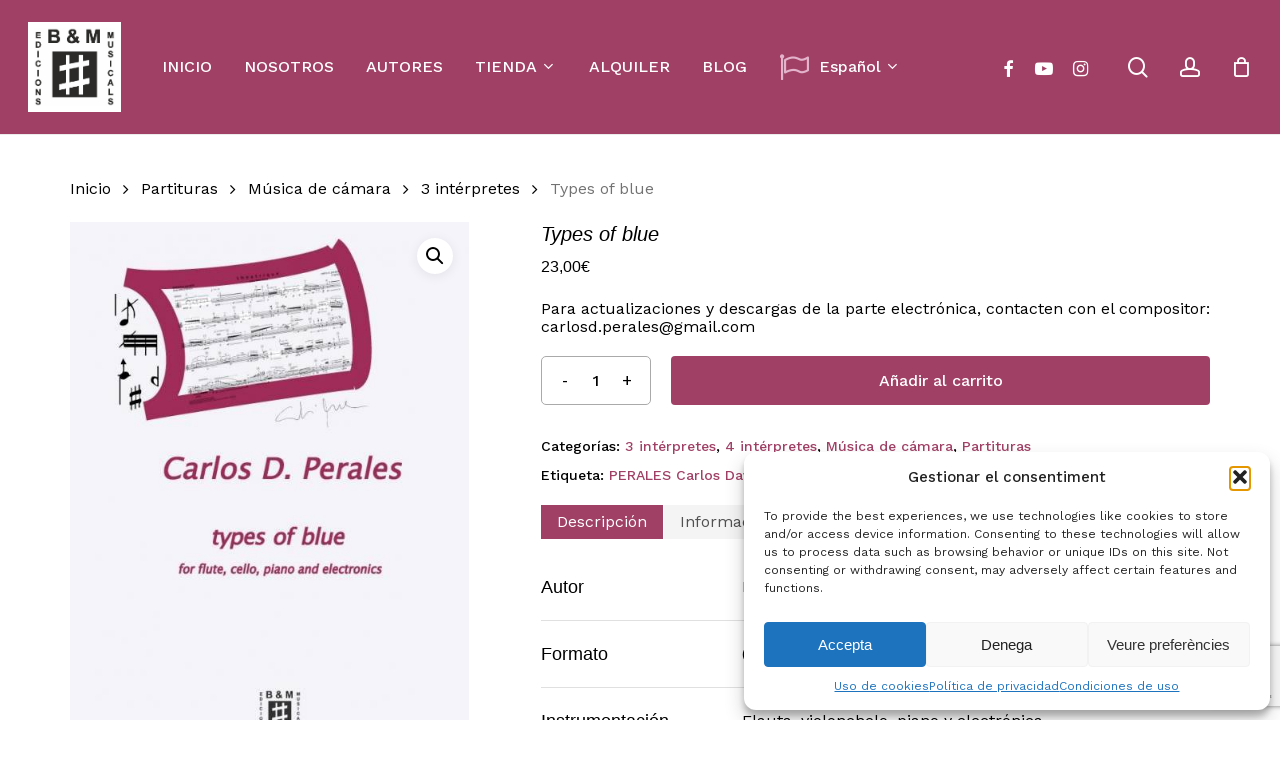

--- FILE ---
content_type: text/html; charset=utf-8
request_url: https://www.google.com/recaptcha/api2/anchor?ar=1&k=6LehlgQgAAAAACR7BGWMNcJt62tw1xt4NSY9M62z&co=aHR0cHM6Ly9icm90b25zbWVyY2FkYWwuY29tOjQ0Mw..&hl=es&v=PoyoqOPhxBO7pBk68S4YbpHZ&size=invisible&anchor-ms=20000&execute-ms=30000&cb=domf4x6vlp07
body_size: 48901
content:
<!DOCTYPE HTML><html dir="ltr" lang="es"><head><meta http-equiv="Content-Type" content="text/html; charset=UTF-8">
<meta http-equiv="X-UA-Compatible" content="IE=edge">
<title>reCAPTCHA</title>
<style type="text/css">
/* cyrillic-ext */
@font-face {
  font-family: 'Roboto';
  font-style: normal;
  font-weight: 400;
  font-stretch: 100%;
  src: url(//fonts.gstatic.com/s/roboto/v48/KFO7CnqEu92Fr1ME7kSn66aGLdTylUAMa3GUBHMdazTgWw.woff2) format('woff2');
  unicode-range: U+0460-052F, U+1C80-1C8A, U+20B4, U+2DE0-2DFF, U+A640-A69F, U+FE2E-FE2F;
}
/* cyrillic */
@font-face {
  font-family: 'Roboto';
  font-style: normal;
  font-weight: 400;
  font-stretch: 100%;
  src: url(//fonts.gstatic.com/s/roboto/v48/KFO7CnqEu92Fr1ME7kSn66aGLdTylUAMa3iUBHMdazTgWw.woff2) format('woff2');
  unicode-range: U+0301, U+0400-045F, U+0490-0491, U+04B0-04B1, U+2116;
}
/* greek-ext */
@font-face {
  font-family: 'Roboto';
  font-style: normal;
  font-weight: 400;
  font-stretch: 100%;
  src: url(//fonts.gstatic.com/s/roboto/v48/KFO7CnqEu92Fr1ME7kSn66aGLdTylUAMa3CUBHMdazTgWw.woff2) format('woff2');
  unicode-range: U+1F00-1FFF;
}
/* greek */
@font-face {
  font-family: 'Roboto';
  font-style: normal;
  font-weight: 400;
  font-stretch: 100%;
  src: url(//fonts.gstatic.com/s/roboto/v48/KFO7CnqEu92Fr1ME7kSn66aGLdTylUAMa3-UBHMdazTgWw.woff2) format('woff2');
  unicode-range: U+0370-0377, U+037A-037F, U+0384-038A, U+038C, U+038E-03A1, U+03A3-03FF;
}
/* math */
@font-face {
  font-family: 'Roboto';
  font-style: normal;
  font-weight: 400;
  font-stretch: 100%;
  src: url(//fonts.gstatic.com/s/roboto/v48/KFO7CnqEu92Fr1ME7kSn66aGLdTylUAMawCUBHMdazTgWw.woff2) format('woff2');
  unicode-range: U+0302-0303, U+0305, U+0307-0308, U+0310, U+0312, U+0315, U+031A, U+0326-0327, U+032C, U+032F-0330, U+0332-0333, U+0338, U+033A, U+0346, U+034D, U+0391-03A1, U+03A3-03A9, U+03B1-03C9, U+03D1, U+03D5-03D6, U+03F0-03F1, U+03F4-03F5, U+2016-2017, U+2034-2038, U+203C, U+2040, U+2043, U+2047, U+2050, U+2057, U+205F, U+2070-2071, U+2074-208E, U+2090-209C, U+20D0-20DC, U+20E1, U+20E5-20EF, U+2100-2112, U+2114-2115, U+2117-2121, U+2123-214F, U+2190, U+2192, U+2194-21AE, U+21B0-21E5, U+21F1-21F2, U+21F4-2211, U+2213-2214, U+2216-22FF, U+2308-230B, U+2310, U+2319, U+231C-2321, U+2336-237A, U+237C, U+2395, U+239B-23B7, U+23D0, U+23DC-23E1, U+2474-2475, U+25AF, U+25B3, U+25B7, U+25BD, U+25C1, U+25CA, U+25CC, U+25FB, U+266D-266F, U+27C0-27FF, U+2900-2AFF, U+2B0E-2B11, U+2B30-2B4C, U+2BFE, U+3030, U+FF5B, U+FF5D, U+1D400-1D7FF, U+1EE00-1EEFF;
}
/* symbols */
@font-face {
  font-family: 'Roboto';
  font-style: normal;
  font-weight: 400;
  font-stretch: 100%;
  src: url(//fonts.gstatic.com/s/roboto/v48/KFO7CnqEu92Fr1ME7kSn66aGLdTylUAMaxKUBHMdazTgWw.woff2) format('woff2');
  unicode-range: U+0001-000C, U+000E-001F, U+007F-009F, U+20DD-20E0, U+20E2-20E4, U+2150-218F, U+2190, U+2192, U+2194-2199, U+21AF, U+21E6-21F0, U+21F3, U+2218-2219, U+2299, U+22C4-22C6, U+2300-243F, U+2440-244A, U+2460-24FF, U+25A0-27BF, U+2800-28FF, U+2921-2922, U+2981, U+29BF, U+29EB, U+2B00-2BFF, U+4DC0-4DFF, U+FFF9-FFFB, U+10140-1018E, U+10190-1019C, U+101A0, U+101D0-101FD, U+102E0-102FB, U+10E60-10E7E, U+1D2C0-1D2D3, U+1D2E0-1D37F, U+1F000-1F0FF, U+1F100-1F1AD, U+1F1E6-1F1FF, U+1F30D-1F30F, U+1F315, U+1F31C, U+1F31E, U+1F320-1F32C, U+1F336, U+1F378, U+1F37D, U+1F382, U+1F393-1F39F, U+1F3A7-1F3A8, U+1F3AC-1F3AF, U+1F3C2, U+1F3C4-1F3C6, U+1F3CA-1F3CE, U+1F3D4-1F3E0, U+1F3ED, U+1F3F1-1F3F3, U+1F3F5-1F3F7, U+1F408, U+1F415, U+1F41F, U+1F426, U+1F43F, U+1F441-1F442, U+1F444, U+1F446-1F449, U+1F44C-1F44E, U+1F453, U+1F46A, U+1F47D, U+1F4A3, U+1F4B0, U+1F4B3, U+1F4B9, U+1F4BB, U+1F4BF, U+1F4C8-1F4CB, U+1F4D6, U+1F4DA, U+1F4DF, U+1F4E3-1F4E6, U+1F4EA-1F4ED, U+1F4F7, U+1F4F9-1F4FB, U+1F4FD-1F4FE, U+1F503, U+1F507-1F50B, U+1F50D, U+1F512-1F513, U+1F53E-1F54A, U+1F54F-1F5FA, U+1F610, U+1F650-1F67F, U+1F687, U+1F68D, U+1F691, U+1F694, U+1F698, U+1F6AD, U+1F6B2, U+1F6B9-1F6BA, U+1F6BC, U+1F6C6-1F6CF, U+1F6D3-1F6D7, U+1F6E0-1F6EA, U+1F6F0-1F6F3, U+1F6F7-1F6FC, U+1F700-1F7FF, U+1F800-1F80B, U+1F810-1F847, U+1F850-1F859, U+1F860-1F887, U+1F890-1F8AD, U+1F8B0-1F8BB, U+1F8C0-1F8C1, U+1F900-1F90B, U+1F93B, U+1F946, U+1F984, U+1F996, U+1F9E9, U+1FA00-1FA6F, U+1FA70-1FA7C, U+1FA80-1FA89, U+1FA8F-1FAC6, U+1FACE-1FADC, U+1FADF-1FAE9, U+1FAF0-1FAF8, U+1FB00-1FBFF;
}
/* vietnamese */
@font-face {
  font-family: 'Roboto';
  font-style: normal;
  font-weight: 400;
  font-stretch: 100%;
  src: url(//fonts.gstatic.com/s/roboto/v48/KFO7CnqEu92Fr1ME7kSn66aGLdTylUAMa3OUBHMdazTgWw.woff2) format('woff2');
  unicode-range: U+0102-0103, U+0110-0111, U+0128-0129, U+0168-0169, U+01A0-01A1, U+01AF-01B0, U+0300-0301, U+0303-0304, U+0308-0309, U+0323, U+0329, U+1EA0-1EF9, U+20AB;
}
/* latin-ext */
@font-face {
  font-family: 'Roboto';
  font-style: normal;
  font-weight: 400;
  font-stretch: 100%;
  src: url(//fonts.gstatic.com/s/roboto/v48/KFO7CnqEu92Fr1ME7kSn66aGLdTylUAMa3KUBHMdazTgWw.woff2) format('woff2');
  unicode-range: U+0100-02BA, U+02BD-02C5, U+02C7-02CC, U+02CE-02D7, U+02DD-02FF, U+0304, U+0308, U+0329, U+1D00-1DBF, U+1E00-1E9F, U+1EF2-1EFF, U+2020, U+20A0-20AB, U+20AD-20C0, U+2113, U+2C60-2C7F, U+A720-A7FF;
}
/* latin */
@font-face {
  font-family: 'Roboto';
  font-style: normal;
  font-weight: 400;
  font-stretch: 100%;
  src: url(//fonts.gstatic.com/s/roboto/v48/KFO7CnqEu92Fr1ME7kSn66aGLdTylUAMa3yUBHMdazQ.woff2) format('woff2');
  unicode-range: U+0000-00FF, U+0131, U+0152-0153, U+02BB-02BC, U+02C6, U+02DA, U+02DC, U+0304, U+0308, U+0329, U+2000-206F, U+20AC, U+2122, U+2191, U+2193, U+2212, U+2215, U+FEFF, U+FFFD;
}
/* cyrillic-ext */
@font-face {
  font-family: 'Roboto';
  font-style: normal;
  font-weight: 500;
  font-stretch: 100%;
  src: url(//fonts.gstatic.com/s/roboto/v48/KFO7CnqEu92Fr1ME7kSn66aGLdTylUAMa3GUBHMdazTgWw.woff2) format('woff2');
  unicode-range: U+0460-052F, U+1C80-1C8A, U+20B4, U+2DE0-2DFF, U+A640-A69F, U+FE2E-FE2F;
}
/* cyrillic */
@font-face {
  font-family: 'Roboto';
  font-style: normal;
  font-weight: 500;
  font-stretch: 100%;
  src: url(//fonts.gstatic.com/s/roboto/v48/KFO7CnqEu92Fr1ME7kSn66aGLdTylUAMa3iUBHMdazTgWw.woff2) format('woff2');
  unicode-range: U+0301, U+0400-045F, U+0490-0491, U+04B0-04B1, U+2116;
}
/* greek-ext */
@font-face {
  font-family: 'Roboto';
  font-style: normal;
  font-weight: 500;
  font-stretch: 100%;
  src: url(//fonts.gstatic.com/s/roboto/v48/KFO7CnqEu92Fr1ME7kSn66aGLdTylUAMa3CUBHMdazTgWw.woff2) format('woff2');
  unicode-range: U+1F00-1FFF;
}
/* greek */
@font-face {
  font-family: 'Roboto';
  font-style: normal;
  font-weight: 500;
  font-stretch: 100%;
  src: url(//fonts.gstatic.com/s/roboto/v48/KFO7CnqEu92Fr1ME7kSn66aGLdTylUAMa3-UBHMdazTgWw.woff2) format('woff2');
  unicode-range: U+0370-0377, U+037A-037F, U+0384-038A, U+038C, U+038E-03A1, U+03A3-03FF;
}
/* math */
@font-face {
  font-family: 'Roboto';
  font-style: normal;
  font-weight: 500;
  font-stretch: 100%;
  src: url(//fonts.gstatic.com/s/roboto/v48/KFO7CnqEu92Fr1ME7kSn66aGLdTylUAMawCUBHMdazTgWw.woff2) format('woff2');
  unicode-range: U+0302-0303, U+0305, U+0307-0308, U+0310, U+0312, U+0315, U+031A, U+0326-0327, U+032C, U+032F-0330, U+0332-0333, U+0338, U+033A, U+0346, U+034D, U+0391-03A1, U+03A3-03A9, U+03B1-03C9, U+03D1, U+03D5-03D6, U+03F0-03F1, U+03F4-03F5, U+2016-2017, U+2034-2038, U+203C, U+2040, U+2043, U+2047, U+2050, U+2057, U+205F, U+2070-2071, U+2074-208E, U+2090-209C, U+20D0-20DC, U+20E1, U+20E5-20EF, U+2100-2112, U+2114-2115, U+2117-2121, U+2123-214F, U+2190, U+2192, U+2194-21AE, U+21B0-21E5, U+21F1-21F2, U+21F4-2211, U+2213-2214, U+2216-22FF, U+2308-230B, U+2310, U+2319, U+231C-2321, U+2336-237A, U+237C, U+2395, U+239B-23B7, U+23D0, U+23DC-23E1, U+2474-2475, U+25AF, U+25B3, U+25B7, U+25BD, U+25C1, U+25CA, U+25CC, U+25FB, U+266D-266F, U+27C0-27FF, U+2900-2AFF, U+2B0E-2B11, U+2B30-2B4C, U+2BFE, U+3030, U+FF5B, U+FF5D, U+1D400-1D7FF, U+1EE00-1EEFF;
}
/* symbols */
@font-face {
  font-family: 'Roboto';
  font-style: normal;
  font-weight: 500;
  font-stretch: 100%;
  src: url(//fonts.gstatic.com/s/roboto/v48/KFO7CnqEu92Fr1ME7kSn66aGLdTylUAMaxKUBHMdazTgWw.woff2) format('woff2');
  unicode-range: U+0001-000C, U+000E-001F, U+007F-009F, U+20DD-20E0, U+20E2-20E4, U+2150-218F, U+2190, U+2192, U+2194-2199, U+21AF, U+21E6-21F0, U+21F3, U+2218-2219, U+2299, U+22C4-22C6, U+2300-243F, U+2440-244A, U+2460-24FF, U+25A0-27BF, U+2800-28FF, U+2921-2922, U+2981, U+29BF, U+29EB, U+2B00-2BFF, U+4DC0-4DFF, U+FFF9-FFFB, U+10140-1018E, U+10190-1019C, U+101A0, U+101D0-101FD, U+102E0-102FB, U+10E60-10E7E, U+1D2C0-1D2D3, U+1D2E0-1D37F, U+1F000-1F0FF, U+1F100-1F1AD, U+1F1E6-1F1FF, U+1F30D-1F30F, U+1F315, U+1F31C, U+1F31E, U+1F320-1F32C, U+1F336, U+1F378, U+1F37D, U+1F382, U+1F393-1F39F, U+1F3A7-1F3A8, U+1F3AC-1F3AF, U+1F3C2, U+1F3C4-1F3C6, U+1F3CA-1F3CE, U+1F3D4-1F3E0, U+1F3ED, U+1F3F1-1F3F3, U+1F3F5-1F3F7, U+1F408, U+1F415, U+1F41F, U+1F426, U+1F43F, U+1F441-1F442, U+1F444, U+1F446-1F449, U+1F44C-1F44E, U+1F453, U+1F46A, U+1F47D, U+1F4A3, U+1F4B0, U+1F4B3, U+1F4B9, U+1F4BB, U+1F4BF, U+1F4C8-1F4CB, U+1F4D6, U+1F4DA, U+1F4DF, U+1F4E3-1F4E6, U+1F4EA-1F4ED, U+1F4F7, U+1F4F9-1F4FB, U+1F4FD-1F4FE, U+1F503, U+1F507-1F50B, U+1F50D, U+1F512-1F513, U+1F53E-1F54A, U+1F54F-1F5FA, U+1F610, U+1F650-1F67F, U+1F687, U+1F68D, U+1F691, U+1F694, U+1F698, U+1F6AD, U+1F6B2, U+1F6B9-1F6BA, U+1F6BC, U+1F6C6-1F6CF, U+1F6D3-1F6D7, U+1F6E0-1F6EA, U+1F6F0-1F6F3, U+1F6F7-1F6FC, U+1F700-1F7FF, U+1F800-1F80B, U+1F810-1F847, U+1F850-1F859, U+1F860-1F887, U+1F890-1F8AD, U+1F8B0-1F8BB, U+1F8C0-1F8C1, U+1F900-1F90B, U+1F93B, U+1F946, U+1F984, U+1F996, U+1F9E9, U+1FA00-1FA6F, U+1FA70-1FA7C, U+1FA80-1FA89, U+1FA8F-1FAC6, U+1FACE-1FADC, U+1FADF-1FAE9, U+1FAF0-1FAF8, U+1FB00-1FBFF;
}
/* vietnamese */
@font-face {
  font-family: 'Roboto';
  font-style: normal;
  font-weight: 500;
  font-stretch: 100%;
  src: url(//fonts.gstatic.com/s/roboto/v48/KFO7CnqEu92Fr1ME7kSn66aGLdTylUAMa3OUBHMdazTgWw.woff2) format('woff2');
  unicode-range: U+0102-0103, U+0110-0111, U+0128-0129, U+0168-0169, U+01A0-01A1, U+01AF-01B0, U+0300-0301, U+0303-0304, U+0308-0309, U+0323, U+0329, U+1EA0-1EF9, U+20AB;
}
/* latin-ext */
@font-face {
  font-family: 'Roboto';
  font-style: normal;
  font-weight: 500;
  font-stretch: 100%;
  src: url(//fonts.gstatic.com/s/roboto/v48/KFO7CnqEu92Fr1ME7kSn66aGLdTylUAMa3KUBHMdazTgWw.woff2) format('woff2');
  unicode-range: U+0100-02BA, U+02BD-02C5, U+02C7-02CC, U+02CE-02D7, U+02DD-02FF, U+0304, U+0308, U+0329, U+1D00-1DBF, U+1E00-1E9F, U+1EF2-1EFF, U+2020, U+20A0-20AB, U+20AD-20C0, U+2113, U+2C60-2C7F, U+A720-A7FF;
}
/* latin */
@font-face {
  font-family: 'Roboto';
  font-style: normal;
  font-weight: 500;
  font-stretch: 100%;
  src: url(//fonts.gstatic.com/s/roboto/v48/KFO7CnqEu92Fr1ME7kSn66aGLdTylUAMa3yUBHMdazQ.woff2) format('woff2');
  unicode-range: U+0000-00FF, U+0131, U+0152-0153, U+02BB-02BC, U+02C6, U+02DA, U+02DC, U+0304, U+0308, U+0329, U+2000-206F, U+20AC, U+2122, U+2191, U+2193, U+2212, U+2215, U+FEFF, U+FFFD;
}
/* cyrillic-ext */
@font-face {
  font-family: 'Roboto';
  font-style: normal;
  font-weight: 900;
  font-stretch: 100%;
  src: url(//fonts.gstatic.com/s/roboto/v48/KFO7CnqEu92Fr1ME7kSn66aGLdTylUAMa3GUBHMdazTgWw.woff2) format('woff2');
  unicode-range: U+0460-052F, U+1C80-1C8A, U+20B4, U+2DE0-2DFF, U+A640-A69F, U+FE2E-FE2F;
}
/* cyrillic */
@font-face {
  font-family: 'Roboto';
  font-style: normal;
  font-weight: 900;
  font-stretch: 100%;
  src: url(//fonts.gstatic.com/s/roboto/v48/KFO7CnqEu92Fr1ME7kSn66aGLdTylUAMa3iUBHMdazTgWw.woff2) format('woff2');
  unicode-range: U+0301, U+0400-045F, U+0490-0491, U+04B0-04B1, U+2116;
}
/* greek-ext */
@font-face {
  font-family: 'Roboto';
  font-style: normal;
  font-weight: 900;
  font-stretch: 100%;
  src: url(//fonts.gstatic.com/s/roboto/v48/KFO7CnqEu92Fr1ME7kSn66aGLdTylUAMa3CUBHMdazTgWw.woff2) format('woff2');
  unicode-range: U+1F00-1FFF;
}
/* greek */
@font-face {
  font-family: 'Roboto';
  font-style: normal;
  font-weight: 900;
  font-stretch: 100%;
  src: url(//fonts.gstatic.com/s/roboto/v48/KFO7CnqEu92Fr1ME7kSn66aGLdTylUAMa3-UBHMdazTgWw.woff2) format('woff2');
  unicode-range: U+0370-0377, U+037A-037F, U+0384-038A, U+038C, U+038E-03A1, U+03A3-03FF;
}
/* math */
@font-face {
  font-family: 'Roboto';
  font-style: normal;
  font-weight: 900;
  font-stretch: 100%;
  src: url(//fonts.gstatic.com/s/roboto/v48/KFO7CnqEu92Fr1ME7kSn66aGLdTylUAMawCUBHMdazTgWw.woff2) format('woff2');
  unicode-range: U+0302-0303, U+0305, U+0307-0308, U+0310, U+0312, U+0315, U+031A, U+0326-0327, U+032C, U+032F-0330, U+0332-0333, U+0338, U+033A, U+0346, U+034D, U+0391-03A1, U+03A3-03A9, U+03B1-03C9, U+03D1, U+03D5-03D6, U+03F0-03F1, U+03F4-03F5, U+2016-2017, U+2034-2038, U+203C, U+2040, U+2043, U+2047, U+2050, U+2057, U+205F, U+2070-2071, U+2074-208E, U+2090-209C, U+20D0-20DC, U+20E1, U+20E5-20EF, U+2100-2112, U+2114-2115, U+2117-2121, U+2123-214F, U+2190, U+2192, U+2194-21AE, U+21B0-21E5, U+21F1-21F2, U+21F4-2211, U+2213-2214, U+2216-22FF, U+2308-230B, U+2310, U+2319, U+231C-2321, U+2336-237A, U+237C, U+2395, U+239B-23B7, U+23D0, U+23DC-23E1, U+2474-2475, U+25AF, U+25B3, U+25B7, U+25BD, U+25C1, U+25CA, U+25CC, U+25FB, U+266D-266F, U+27C0-27FF, U+2900-2AFF, U+2B0E-2B11, U+2B30-2B4C, U+2BFE, U+3030, U+FF5B, U+FF5D, U+1D400-1D7FF, U+1EE00-1EEFF;
}
/* symbols */
@font-face {
  font-family: 'Roboto';
  font-style: normal;
  font-weight: 900;
  font-stretch: 100%;
  src: url(//fonts.gstatic.com/s/roboto/v48/KFO7CnqEu92Fr1ME7kSn66aGLdTylUAMaxKUBHMdazTgWw.woff2) format('woff2');
  unicode-range: U+0001-000C, U+000E-001F, U+007F-009F, U+20DD-20E0, U+20E2-20E4, U+2150-218F, U+2190, U+2192, U+2194-2199, U+21AF, U+21E6-21F0, U+21F3, U+2218-2219, U+2299, U+22C4-22C6, U+2300-243F, U+2440-244A, U+2460-24FF, U+25A0-27BF, U+2800-28FF, U+2921-2922, U+2981, U+29BF, U+29EB, U+2B00-2BFF, U+4DC0-4DFF, U+FFF9-FFFB, U+10140-1018E, U+10190-1019C, U+101A0, U+101D0-101FD, U+102E0-102FB, U+10E60-10E7E, U+1D2C0-1D2D3, U+1D2E0-1D37F, U+1F000-1F0FF, U+1F100-1F1AD, U+1F1E6-1F1FF, U+1F30D-1F30F, U+1F315, U+1F31C, U+1F31E, U+1F320-1F32C, U+1F336, U+1F378, U+1F37D, U+1F382, U+1F393-1F39F, U+1F3A7-1F3A8, U+1F3AC-1F3AF, U+1F3C2, U+1F3C4-1F3C6, U+1F3CA-1F3CE, U+1F3D4-1F3E0, U+1F3ED, U+1F3F1-1F3F3, U+1F3F5-1F3F7, U+1F408, U+1F415, U+1F41F, U+1F426, U+1F43F, U+1F441-1F442, U+1F444, U+1F446-1F449, U+1F44C-1F44E, U+1F453, U+1F46A, U+1F47D, U+1F4A3, U+1F4B0, U+1F4B3, U+1F4B9, U+1F4BB, U+1F4BF, U+1F4C8-1F4CB, U+1F4D6, U+1F4DA, U+1F4DF, U+1F4E3-1F4E6, U+1F4EA-1F4ED, U+1F4F7, U+1F4F9-1F4FB, U+1F4FD-1F4FE, U+1F503, U+1F507-1F50B, U+1F50D, U+1F512-1F513, U+1F53E-1F54A, U+1F54F-1F5FA, U+1F610, U+1F650-1F67F, U+1F687, U+1F68D, U+1F691, U+1F694, U+1F698, U+1F6AD, U+1F6B2, U+1F6B9-1F6BA, U+1F6BC, U+1F6C6-1F6CF, U+1F6D3-1F6D7, U+1F6E0-1F6EA, U+1F6F0-1F6F3, U+1F6F7-1F6FC, U+1F700-1F7FF, U+1F800-1F80B, U+1F810-1F847, U+1F850-1F859, U+1F860-1F887, U+1F890-1F8AD, U+1F8B0-1F8BB, U+1F8C0-1F8C1, U+1F900-1F90B, U+1F93B, U+1F946, U+1F984, U+1F996, U+1F9E9, U+1FA00-1FA6F, U+1FA70-1FA7C, U+1FA80-1FA89, U+1FA8F-1FAC6, U+1FACE-1FADC, U+1FADF-1FAE9, U+1FAF0-1FAF8, U+1FB00-1FBFF;
}
/* vietnamese */
@font-face {
  font-family: 'Roboto';
  font-style: normal;
  font-weight: 900;
  font-stretch: 100%;
  src: url(//fonts.gstatic.com/s/roboto/v48/KFO7CnqEu92Fr1ME7kSn66aGLdTylUAMa3OUBHMdazTgWw.woff2) format('woff2');
  unicode-range: U+0102-0103, U+0110-0111, U+0128-0129, U+0168-0169, U+01A0-01A1, U+01AF-01B0, U+0300-0301, U+0303-0304, U+0308-0309, U+0323, U+0329, U+1EA0-1EF9, U+20AB;
}
/* latin-ext */
@font-face {
  font-family: 'Roboto';
  font-style: normal;
  font-weight: 900;
  font-stretch: 100%;
  src: url(//fonts.gstatic.com/s/roboto/v48/KFO7CnqEu92Fr1ME7kSn66aGLdTylUAMa3KUBHMdazTgWw.woff2) format('woff2');
  unicode-range: U+0100-02BA, U+02BD-02C5, U+02C7-02CC, U+02CE-02D7, U+02DD-02FF, U+0304, U+0308, U+0329, U+1D00-1DBF, U+1E00-1E9F, U+1EF2-1EFF, U+2020, U+20A0-20AB, U+20AD-20C0, U+2113, U+2C60-2C7F, U+A720-A7FF;
}
/* latin */
@font-face {
  font-family: 'Roboto';
  font-style: normal;
  font-weight: 900;
  font-stretch: 100%;
  src: url(//fonts.gstatic.com/s/roboto/v48/KFO7CnqEu92Fr1ME7kSn66aGLdTylUAMa3yUBHMdazQ.woff2) format('woff2');
  unicode-range: U+0000-00FF, U+0131, U+0152-0153, U+02BB-02BC, U+02C6, U+02DA, U+02DC, U+0304, U+0308, U+0329, U+2000-206F, U+20AC, U+2122, U+2191, U+2193, U+2212, U+2215, U+FEFF, U+FFFD;
}

</style>
<link rel="stylesheet" type="text/css" href="https://www.gstatic.com/recaptcha/releases/PoyoqOPhxBO7pBk68S4YbpHZ/styles__ltr.css">
<script nonce="M7G01d8oR2h3LYI7enHE1g" type="text/javascript">window['__recaptcha_api'] = 'https://www.google.com/recaptcha/api2/';</script>
<script type="text/javascript" src="https://www.gstatic.com/recaptcha/releases/PoyoqOPhxBO7pBk68S4YbpHZ/recaptcha__es.js" nonce="M7G01d8oR2h3LYI7enHE1g">
      
    </script></head>
<body><div id="rc-anchor-alert" class="rc-anchor-alert"></div>
<input type="hidden" id="recaptcha-token" value="[base64]">
<script type="text/javascript" nonce="M7G01d8oR2h3LYI7enHE1g">
      recaptcha.anchor.Main.init("[\x22ainput\x22,[\x22bgdata\x22,\x22\x22,\[base64]/[base64]/MjU1Ong/[base64]/[base64]/[base64]/[base64]/[base64]/[base64]/[base64]/[base64]/[base64]/[base64]/[base64]/[base64]/[base64]/[base64]/[base64]\\u003d\x22,\[base64]\\u003d\x22,\x22HDPDp8OcBlTDn8KdwpwSDcOFwpNeworCh01UwqzDpHY2AMOgVMO5YsOEY3PCrXHDhyVBwqHDnCvCjlEdC0bDpcKgN8OcVQzDonl0asKdwrN2CS3CmzRww75kw6XCpsOdwrh4ZkjCsBPChgwiw5/DqRkNwqPDoHtBw5XCtm1Mw4jCpw8twqssw7Mvwqcww7lfw78aBcKRwozDhGHCl8KiGMKgSMKmwofCpTx6cgUGdsK4w6DCq8OSJ8KiwpJRwrs1AAlhwq7CtnU7w5PCu15nw5/[base64]/[base64]/LTXDl389PcOCwqDCgGBTblwiwq7Cvz1qw7xkZ3zDmzbCqGYgCcKvwpTDpMKdw48TJ3DDlcOjwqXCuMOKKcO3QMOKbMKaw6fDplvDhxDDh8O8M8KqGVrClANAGMOzwp8VTsObwoEZQcKUw6B4wptyOMObw7LDmsKpf2IIw5DDoMO/JB3DsUDCg8OkJBDDoRhjf1NZw4zCrHjDtBHCrxAnclTDhBrCsW1vTBp8w4/DgMOxR2XDrWhhMzhEbMOHwofDhmhAw7cCwq4Kw7UNwqXCisKjHz3DssK1wr1wwrjDhWYRw5h7MWgrZ2DCkk/ClnEKw4ADcMO7JyECwrjClMO9wqbCugQrL8Oqw5RnZ1UMwozCksOuwozDrsOrw77CrsOVw7TDscK+ekZIwpLCvR0gByHDicOtJcOJw7LDrcOZw49jw5XCh8KYwpXChcK2Kk/Dkwxbw7rCo13ChmjDssOXw5U/VcKqfsK1O3PCsCFOw6rCv8OKw6BYw4/[base64]/[base64]/[base64]/[base64]/[base64]/w5TCu2ENNcOUwrrDgHorw7fCum7Cq8K6LnXDkcOLJ2ZUWWEjKcKjwp3Dk13CicOmw7fDvFfDusOAYQXDoiRJwohKw7ZGwqLCnsK+wpciIsKnf0vCkgnCrD7CiD7DrHkNw63DvMKkEC4Yw4UXQsOYwqoSUcOcaUJ/d8OeI8O/RsOYwqPCrknCgm0aLMOfOhDCicKgwpbDjXpOwoxPKMOaLMOHw5LDoRBew57Dikh0w5bDucKEw7/Dq8OWwqPCo3nDrhB1w7rCvyzCmcKhFkg7w5fDhsKoDFPCn8K8w7YpIn/DplfCnsKxwoDChDkZwoHCjFjCusOlw5giwo45w5rDtCssM8KJw5XCjEQNG8Ola8KHGjzDr8KEcxjCucK2w7wzwqouMzPClcOJwpUNccOXwr4RbcOlW8OOGcOMGwR3w707wrNow7XDiDzDtz/DuMOjw4TCrMKzFsOWw7TCnjHDrcOaG8O7DE4pOyIYNsKxwqfCgw4pw4XChlvCjDPCmEFXwpzDq8KSw4VFHlUfw6LCul/DosKNBWQSw6ZDbcK1w6k0wqBRw5XDlEPDoBVEw5cfwqkXwo/Dr8OUwq3DhcKqw7Ilc8Kmw7/ChyzDqsOES0HCmV3CscO/MRrCksK7QnHCn8O9wr8cJgRBwoPDhmAJU8OFE8O+w53CoDPCu8KTdcOMw4zDuid5KwnCuEHDhMKHwrlQwoDCosO2wqDDlz3DmMKew7jDsw81woHCqgjDq8KjGhEfJRTDiMO0Wn3DrMKrwpcdw5PCjGY2w5ZNw6bCuSfCh8OQw5/CgsOKT8OLJMOhBMOWCMOfw69HTsO7w6LDqDJtVcO8bMKFIsKWasOUGz/DucKjwpEvA0XCixrCiMOUw53CjGQUwqdywq/[base64]/DqMKjwqDCmMKtY8KAw5bCi3JCwrFDwrNKdDPDmV7DhjVaZBUuw5dfNcObC8Kxw5FqFsKMLcO7eAYfw5bClcKLw5XDqGbDvTbDqlgCw6huwpAUwqjCgy8nwq3CojNqHMKcwrxpw4vCisKcw4Q5wosjJcOzemHDrFV/MsKqLBEkwqPDpcOHeMOPdV42w7RESMKKLsOBw5tow7/Dt8ObUjcFw4Q7wqDDvC/CmMO7VsOGFSTDq8OawoVIw605w6/DmDjDuGFcw6MzJArDuiAhPsOEwo3Dsko5w5HCn8OCXGALw7DCr8OQw5vDvcOIdC1Vwo0rwr/CtiAdFg3DgAXDpsKTwqPDrCdXP8KtAcOPworDo3LCr0DCgcKIJVorwrdsGUfDhsONWMONwrXDo0DCmsKaw7YEa0Z7w57CrcOkwrU3wp/[base64]/SS3DmANFwrZQw4DDh8OiccKswqfCqMK9w6LCpXZTwpPCicOyT2vDosKWwoJtdMKwFzQuG8KTXMOvw53DtnI3P8OIc8OFw6/CsTPCu8O6esOjIy/ClcKJZMK1w6kDegQZb8KRG8OZw6PCn8KLwrFtesKFe8Ocw45nw4vDq8K+GGjDoRIUwohCTVArw6XDig7Cn8OJbX5bwpNEOg/[base64]/Cj8Kfw6TDgcOUFMOewpbDi2/CssOvw5HClhbDp0rCocO6F8Kow4c7FjBUwpYwMBoawovClMKSw5jDs8KVwpDDnMKdwoBSZsOcwpvCh8Okwqw9ZgXDo1BqJlwLw4Edw6RLwozDrk/DgUNGTDTDm8KaDE/[base64]/CnsKNHMOyRFPDmkjDhRLCo8K5aig3ZlPCvVrDqMKQwrplfiZww5jDsjoZXUbCrn7Dqx0IVwjCtcKnUcOLbDthwrNGMcKfw5AvSVQKYsOtw7zCqcKxCBVMw4bDucKte3ItWcKhLsOObmHCv2gxwrnDucOZwpQLDwfDicKLDMKAH1zCuz/DmsKpZk89HxzCt8ODwrAqw5lRZMKrV8KNwr/ClMOmPWdNw6A2V8OMOcOqw7XCiDkbbcKNwrIwPwYjV8Opwp/[base64]/Dg8KWw6UDPMOvTsKAwo7DhcKPE8OLTCpuwpc4OMOSfcK0w6TDiAR8w5hbGzpMwpPDjMKGIMOTw4cGw4bDi8OKwoTCowlCNcOqZMOALlvDgnXCt8ODw6TDv8OmwpLDsMOCWy9sw6skQhBzGcO8JRbDhsOiDsKVEcKOw7rCgjHDn0Iaw4Umw6ISw7/Cq3dkTcO1wqLDpwhjwrpXNsKMwprCnMOCw4NRCMKYOgNvwqTDocKKXsK4UsKDOMK0wpomw67DiUghw6FqEjQzw4/Dk8OVwrXCmGR7TMOAw7DDncK9Y8OTO8OjWBwXw5ZQw5XCnsK5wpXClsOYJcKrwoRrwqkmfcOXwqLDk1lPasO0DsOIwrA9LnbDvg7DhXXDtxPDi8KRw45Ww5HDgcOEwqtLHD/CjiTDnycww40laTjDjErClsOjw5dhBkEMw4bCs8K1w6LCl8KBEHkFw4QUwph/KhdtTsKOeAfDn8OAw5HCpcOfwrfClcOAwqvCtDPCjcO8B3HCkxwGM1Vtw7jDlsOAMsKDW8K2BXDCs8KXw7clG8O9f2coXMKYRcOkRgjCun7Di8KZwoXDnMKvVMObwpjDl8K3w7PDl1Qsw78Nw7MDPmguRQVHwojDkH/ChVzCgwzDvm7DsGTDtHfDqMORw58YKEjCkXVGB8O4w4UgwozDsMOvw6I/w6c3ecOCJMOQwotGBcKuwqnCt8Kxw6V+w6Fxw7sew4ZPFsOTwrRKDRvCp1kvw6zDjBnCiMOfwoAyCnnCsT9Mwo8/wrMdEsOBbMKmwoEow51cw5Nbwo5Be2bCtyPChRvCuwUmw4zDssKxUMOYw5TDrsOLwr/DtMOJwoXDqMKvw5zDlMOIDHZLdkgvwrvCkA1jccKAO8K+FcKTwoQiwoPDoz8gwpIPwoNgwo9gflgaw5cXWn0/[base64]/w5MDwoVRaycPX8Kbw7YzX8OOw4bDnMORw58lM2jCm8OXPsKwwofCtEDDijwXwp8iwrJwwp8XEsO3TsKSw7UGQE3CrV3DvG/CkcOgRGRTbzNAw73CsHg5CsOHwq0HwqA7wpXCix7CvMOZBcK/bMKLC8OdwoEjwqELWkYdFGpiwp0Kw5whw799TATDl8OsX8O+w5RAwqnCvMK8w7HCnnJXwr7CocOsIcKMwq3CrMKpB1fCrFzDusKKwonDvsKYQcOFBSrCl8KlwoDDkRLCiMKsbCrCncOIdH0QwrIQw6nDkTPCqjfDrMKaw6wyPwDDml/[base64]/[base64]/[base64]/CkMOnw7rDln/DmMKZwrXDoT3DhcOra8KCOx7Ctx/Co2DCu8OgBF91wpXDiMOZw7NDSj1lwoPDs2DDu8KGeBrCpcOZw6nCo8KnwrXCm8K9wqYVwqXCh3TCmS3CuEHDssK7PinDjcKhJMORTsO/SA1rw5zCsx3DrwsDw6DCicOlwr9VHsO/KSJtE8KBw7YxwqLCuMOQHcKRZgt4wq/CqmTDsUsVMTjDlMOjwrFgw4RhwqLCjGvCl8K9YMOCwoMHNcO+IcKLw73DuUwGFcKAVXjCmlfDrTY8RsOiw4TDmU0MWsK1wo9AdcOcbzDCkMKkP8K1ZMOnFyrCjsOlFcOEMXwRXkbDt8K+AcK4wrhZDWZow6gffsKcw7jDt8OKbsKBwqR/S03CqGbClFBfDsKhK8OPw6nDkz3DpMKgH8OFIFvDpsOfC2UwaBrCunLDicKzw43DsHXChWBKwo8oJDQLNHJQdsK7woPDsjHCphvDuMKFw7Fyw5kswrImXsO4TcOOw708Gy82P0vDgG5GaMO2w5cAwrrCl8O+CcOMwrvCkcKSwqjCmsKxfcKMwrpYesO/wq/CnMOtwobDmMOvw5cCKcKHLcOowpXDqMOMw59FwrHCg8OtVCh/[base64]/Cr8KdBgnCg1nDs8KbNEzCu8K9XgfDucOfPVhVwozDrWLDrsObZ8KxQQ3CkMKJw6PDrMK9wqTDvFY5Xn5QbcO2Dkt9wqh7ccOKwrc8Mm5YwpjCvwMjeg5rw6vCncKuJsOZwrZTw5VrwoJgwrTDgi06Jx8IPT0pXWLCt8OHGCUIHA/[base64]/[base64]/CtsOaOsOdF8OebxLDtsO8wqJfw6YqwpEGSz7CsyzCs3p1P8ObMnjDncOXH8K/RGrCtsO5HcO7dknDvMO+WRnDrw3DksOfCsKuFAvDnMKETm8SVl0jXsOEESMSwrRKB8O6w7sBwo7DgXYTwo3CmsKsw43DqsKDNsKLeDgMNxQyV3/DqMO+Z0JYEcKLLFbCrcKew5rDpHAPw4/CkMOwAg0kwqg5EcK5JsKoUADDhMKBwpoXSRjDn8KRbsK4wpdhw4zDgi3Cq0DDpgtawqJBwqLDhcKvw44IdSrDj8OgwpHCpRkuw4/CuMKhH8ObwoPDvxXDr8O8wpzCi8KewqbDkcO0w6jDi3HDtMOZw71ySABPwrTCl8KTw7TDmyloPBXCh0JaX8KZFcOgw5vDlsKmw7AJw6FdUMOBfSzDiRXDiETDmMK9YcOswqI+EsK3H8OrwoTCu8K5A8OQdcO1w5PCj0xrBsKeMm/DqVzDqCfDuQY0wo4HLQjCosKxwp7DicOuOcKAWMOjVMKDbcKxPFFXw5Qfd3Q4wp/[base64]/DtcKzwrQ3HGjCscOnDMKzQTV3w7Fhw5TCgcK6wrXDscOvw6VZD8O2w7ltKsO/J0c4NVTCqCjCkwDDj8OYwoHCt8KZw5LCgDtZGsOLazHDtMKmwoF/GlLDp1jCoALDsMKWw5XCt8Ozw5s+FkHCsGzClWBAUcO7wrnDtXbCrTnCsj5zAMOdw6weLicKN8KxwpgQw4XCvcOPw5l2wr/[base64]/w6LCk8OpwqEQKXHDl8OMw4XCtsO/WcKUHwfCl11Lwrx3w47CicOMwpzDpcKLc8KCw4xJwqMfwqTCqMOzT2RNG21HwqQpwp0mwqzCpcKbw5TDhwbDmELDhsK7LAvCssKgRMOBe8KxTMKSfD3DscOmwqYnwobCrTNrBQ/Di8KUw7YLXsKBSGHDkwDDpV02wpFkYAVhwpE6TsOmGkfCsC3DncO2w7YuwoAaw5LDuCvCscK/w6Znw6xpw7MRwoVqGT3CtsKMw58gFcKVHMOSwo9FAwVuB0chL8KCwqALw6PCiAkgwqXDrG4hUMKEP8KVTMKJUcKZw4xoSsO6woACw5zDpw5Gw7MTMcK2w5cFHycHw75/PzPDgTNBwrZHB8Osw6vCksOBFUpIwrFQSCbCiivCrMOXwoNWw7sDw7fDuwfCosKVwrnCuMO9bx9cw6/Cml3CrsK1eirDh8O1J8K1woHCszHCkMOYV8OdEEnDo154woXDi8KJa8OywqrCp8O2w5/DhTYIw4PCqg4Vwr9YwoxGwpbDv8OzB0zDlHtOaxAPbhlOMMOdwrFwJ8Otw7Y7w5TDvMKcL8O1wrtsIgIHw6JhBhZJw6UPNsOWGhg9wqTCj8K3wp4abcOHSMOWw6LChsK/wol+wonDiMK/GsKZwqXDo0PCmCQOBsO5MATCnV7Cm1o5YX7CosKZwqk8w6xvecO5ZxbCg8OJw6HDksO5flvDj8OxwrNSw5RcJFtnRsOfUTRPwpbCs8OhYjoNfF12XsKdcMKnQ1LDtR1sQ8KwOcK4XGUrwr/Dt8KDbsKHw5l/[base64]/REHCqcK8aic5RC8pAsOXesK3HsKrwrNrQXTCoVPCulvDu8Oxw5thcSvDvMK5wpjCncOLwonCqMOAw7lmAcK8PhNXwojClcOrGQjCsFw0McKrIk7DosK6wqBeOsKbwotcw5jDp8OXFjcyw5zCjMKKMlg7w7bDqR/DrGDDvMOEBsOHMzUPw7XDujrDhhTDgx5Hw6d4GMOYwpXDmjFmwoVDwo0NHsO0w4ckEw7CvWLDr8KXw40EMMKgwpRLw4Fcw7p7w6cIw6Jpw7/CkcOKOF3CrSFyw7Zmw6LDqkfDtnpEw5F8w7t1w50mwq3DoQcHNsKwH8Kqwr7Du8K1w7I+woLCv8Oyw5DColcawpMUw43DlXrCgk3DhHrCqF7Ci8Kxw7HDn8OUGF5Dwqh4wrnDhxfDkcKWwqbDuEZcO0/[base64]/ZnnCpcK4worDogMXcRbDvMOrc8KvwrbCswBuwrRywoDCkcOJXsKsw4HCoXTDhiInw57DnQgJwr3Dh8KtwqfCq8KJXsOXwr7CpkjDvWjCqkdCw6/DqCjCm8K4FF84YMOtw47ChjFgNUDDnMOgHMOGwpzDmC/[base64]/Dji87JRAANiPCnMO8QhlQw5TClGDDmDrClMKhw5nCiMKyeWzCtwPCsWdMbXTCv0XCqxbCpMOwMhHDoMKyw4nDtWNzw6pcw6zClEnCsMKkJ8OFwozDlMOfwqXChStgw5XDqB5AwoDCqMODwrnCu0J3wrXCkH/[base64]/CssOPPMO+KsKfFwfCsWg7H8Kvw43ClcOwwpxlwrbCoMKkBsKHJH9NQMK9HwxJV1zCusKew4N2wqXDtQDDrsKAUsKCw6QxcsKew7PCiMKqZirCjELCqsK0M8OGw5PCoCHCriwUIsOGNcKJwr/DoSfDvMK7w5nCusKHwqs7CDTCusKYGnMGRcKvw7c9w78/[base64]/wpfDqzrDlUvCtcKCPU/DscOjw4vDu8O4ZE7CksOUw5MgYkHCm8KUwoVPwrzCoFN5Ql/DuDDCssO/KBzChcKuLl1CEMOeAcKnJ8OrwqUHw7zCmRlrCMOXGMKjO8OXQsO8AGfDt03CrFLCgsKsBsOMZMOrwqVxLcKVfsO3wrAqwqITLW8/Q8OudjbCjsKewrrDncKRw6HCocOKOMKfTsOLc8OXIsOPwoBAwqzCsSnCs35wRnPCosKqZ0/[base64]/DvwXDiCgCAj/DjMKkwrbCscKnw7tDw6LDtTbCiMO/w5PCtG/[base64]/CiyzDjMO6wrE2woJnRsKBS8KJN3XCuMK6w4DDmxQOMj0Sw45ud8KSw5zCvsO0WDd/[base64]/DpcObwoTDksKdwoPChkU3wrPClsKwwpNtBcOSdMObw68Two4nw5LDrMOow79oDl5vc8OEfwgpw4pEwrdoZhtyajXCtW3DuMKCwr9kZhASwoLCisOtw5pxw6PCksOCwos/Q8OIX3LDpCEpa0bDjFrDvcOnwoUvwrZBKTBLwq/CkRg6ZFZZPsOUw4bDjBjCk8OlLsO6IRJbeHjCuGbCr8ORw5/CgC/CrcK9DsKyw58Aw6DDuMO8w7JcCcOfEMOhw6bClBdqKzfDsibCmF3DtMK9W8KoBQclw5R3G1zCjcKaMsOaw4sUwrwqw50Gwr3DkMKowpHDoTlLGHbCicOAw7/Dq8O3wo/DszZuwr5uw4bDu0LDksKCWsK7wp3DkcOdQcOvVUoOB8OqwpTDsQzDksOgZ8KNw48lwqgVwrjDv8Oow6LDhl7Cg8K8MMKGwrLDvsKPMMKAw6g0w4Adw6xoNsKxwoNrwro/UErDqWLDucObXcO/[base64]/Dl37ClHQAQFIjw6ILwovCsMKowqQzacOUw6jCswbCpBbDiETDgsKswoJjw53Dg8OBdcOiYsKXwrUuw749KybDgsOSwpfCs8KhE0zDpsKgwrnDijZLw6Edw5cxw59KKnFIw4HDtcKuVSw9w4JVcwdZJcKRW8OUwqkSRWrDosO9JUvCvHpkLsO9Pk/Cs8OIKMKKfCZMQUrDj8KZQFtAw6zCnA3CmsO6Bg7DosKDU2tkw5dEwrA0w6gGw7txR8OEA2rDu8K7JMOgBWt5wpHDtU3CvMKnw5FFw7hecsO9w4x2w7l2worDjcOxwqMeFGRVw5XDksK/YsK3cgzDmBsOwrjCn8KIw7UcKxgswobDvsK0SU8DwpXDh8KPZcOaw5zDild8c2nCl8OzV8Ovw6jDuj/Dl8OzwrDCv8KTGgNvMsK+wrAowp3DhcKMworCjQ3DusK7wpgwcsO5wo12AcKXwohyKMKuHMKIwoZ8MsK5IsOgwojDjVcUw4VlwqcFwoYCEMO8w7tFw4YBw65Lwp/Cu8OJwq92CWnDmcKzw6AHRMKKw6IBwrgNw4/CtmjCr2BuwrTDocOAw4JFw40/[base64]/Do1nCl8Krw7EMEiDDmkR8wrbCpMKRw4TDtsKNw5nDvMOUw7Qaw5bCoDbCncKgWcOFwphIw7Ncw6cNOcOZSG3DlhF6w7LCsMOnRUXCjTNqwoUiMMOSw6rDhnDCj8KDTwXDo8KKWn7DhcOfJyjCiXnDiV0iccKiw6k6w6PDpBjCqcKNwo7DkcKqT8Ojwp9Gwo/DtMOKwrJUw57Cs8KvdcOow74If8OIfQ50w5HCs8KPwoUJPFXDpE7CqQ8EWBlew5PCucOlwofCv8KibsOSwofDvkZlL8KYwpg5worCiMOwexrDu8Kiwq3DmhEEwrTCnxR3w5wjI8O7wrsQCMOqE8KSNMOCf8KVw6vDkjHCi8OFan84DFbDkcOobMKHTWMFGkM/w5BSw7VkeMKfwpwPaRQgOcOWS8KLwq/DijvDjcOYwp3CsFjDnjfDmsKACsOywqllYcKtcMKZaBbDt8Ouwp/DgGNBwqXDncKEXB/DiMK4wpTChxrDk8KyY1Yyw4l3IcOWwpAZw5PDlxDDvx4xUsOgwoI9HcKtP0nCsilCw6jCuMOOGsKMwrLCqk/[base64]/DpnrCpSfCh8ONwpwnwq7Dt2PDtcOVU8OgPzjDhMOGM8KxCMOmw4Msw4xvw5UsfGPCvW7CuirCisOeJG1PBg3CmGVzwrcKJCbCl8KnbCQ0MMKuw4R1w7fCsRrDt8Kvw5NZw6XDnsO9wqRqMcOzwq9ewrfDv8OKLRHCm2/DrMKzwrt2SBfDmMK5NRTDvsOcT8KYQAJJbMKFwovDscKtB3bDlsOew4oTfV/DsMOJJy/CrsKdax/Do8K7woJ0wrnDrGnDiA99w70wU8OYwpREw6h0c8Kke1UcMUQqY8KFFWwxK8Omw5NdDyfDumDDpDgjcm8aw5HCmcO7EcObw4BxQ8KmwqYwKjPClUrCnDRRwqprw6DCtwTDmcKXw4jDsDrCi2/[base64]/CvMOFanNqwq0mV8KZNsKxwp00w4EENMOCwrx8wp04w7vDjcOqOWgmAsOxQyTCoX/CnsOMwotfw6IIwp0uw4nDqcOWw57Di2PDoxTCrcOjYMKOATp4UEfDvRLDn8KTKnpQaStWI1fDsh5fQX42w7HCjMKFBsKwChgXw7jDgmnDmhPCh8Ojw6vCikwXZsOywpUpfcK7eiDCu3rCr8KHwqVdwrHDiXTCvMK3Q00Bw5/[base64]/DsgPCm8O/IVw7bMKNdwcEw6UmcmtcwqMbwovCoMKYw6rCpsOcUCQXw5TCrsO0w4p3MsO6HRzDmcKkwoozwoB8EmbChMKlEQJLdw/DmBPCszgcw6BWwrw4MsOwwoJeeMKWw6QcYcKGwpUYDwgQN0gnworChQwRVy7Ci2cSE8KFTyQrJ0JKYBBiI8Oqw5vCoMKkw458w6cmdsKJPcOawotzwr/DmcOGHAAgPgzDr8Oiw4R+RcOTwq/[base64]/CosO4w67DqhgPw63Cq8OVwpnCmTExXQdswp3DsEJVwoQEF8KGfcOtZhlsw6HCnsO6XhVDOBnCgcO4QA7CrMOiRjB1QSFxwoYGN3PDk8KHWcOWwr9Jwq7Ds8KPR3/[base64]/DgMOBw63ChzPDiyHCsXt/H8O7fMKMw5paEkfDmUtXw4YpwonDtxIzw7nCig3DuUQtf23DlxPDmTR4w7tyPsKoP8KWfnbDosOIw4LDgsKawq3CksKPPcK3OcOfwrlOw47CmcKUw5BAwqXDksKsGEvCkhYywr/Dig/Cq2XCgcKqwqADwovCsnPCtltFLMOew4rCm8OWQTHCkcOAw6Y9w5fCkhjCvsO9dMO/wojDvcKmwpcFGsOSOsO0w6fDpzbCgsKmwqLChmDCgjcRQcOcGsK3HcKMwotnwpHDnnRsKMOqw5TChnIgEcOGwq/DhMOQAsKzw5nDmsOew79nf2lwwrYIEsKZwp3DpBMew6jDkVbCkRLCpcK/wpwSNMKUwrFidU9Nw5/Ct3FeWzYZQcKyAsOVWlbDlUTCqGYNPjcywqnChlgfAcK1L8OSN07Dh0wAb8Ktw6x/[base64]/DpsO1w5XDgDw/L2vChMO4wpl3HXtna8OUw4fCl8ODD3Q0wrHCqMOsw5vCt8Ksw5gMBsOsf8Kuw5wUw6nDrWNrFT9vAMOAQ3/[base64]/DsVvDv2J3wqs6AMKewppHwq3CucKvw6/[base64]/[base64]/[base64]/Cr1fCncKkwrMMw4rCmBTDqxdLazEhNRDCm8KWwrpOwr/DoTzDsMOkwqYhw4nDrMK/EMK1CsOROhTCjwQiw4jDqcObworDhcOQPsOEJz03wrdhB2rDl8O1wq1IwpPDgG3DvELDksOffMOjwoIawo11BRPClkvCmA9RQkbCuWXDk8K0Ih7Dr3Vtw4rDh8Otw7nCoU14w4ZlVUHCjQl7w4rDkcOnGcO3bwEjHFvClDzCtcOrwo/Di8Ozw5fDmMOLwpF2w4nCrMOnUDAawpZDwpHCg3LDhMOMw5N+SsOJw4kyLcKSw6hQw4glcFHDr8KmBcOoW8O/wrzDqMOywp1DZHEMw4fDjEd/bVTCi8OzOztjwrbDnsK8wrAxG8OoLkV2AcKkLMOXwovCrcK/LcKkwoDDkcKyQ8KSGsOGWTFrw7EIfxw+R8OBOQYsdlnCucKRwr4sd2trFcKHw6rCowEsAh90B8KZwpvCrcOKwq7DlsKADMO4w4PDqcKITDzCpMOww6DCh8KGwrRWc8OqwrHCrE3DgQTCtMOaw5/Dn1XDpFA8WmNPw7dHCsKzLMOewpxyw6cow6rDscObw6Qmw6jDkl4dw6c/WMKIAy/Djzh0w5ZawqZXbR3DqiRpwqofQsOlwqclMMO+wo8Bw4NVRMOGeXwYOcKzMcKKWHoPw4B/[base64]/DmlXDuMKhQQfClzvCu8O9PcO+w4MAZsK3IRLDnMOaw7XDgEDDuFXDs2EdwqzChBjDsMKSb8KIDzFiQnHDsMKxw7l9w6RAwowXw6zDpcO0V8KoVMKIwrVedgxCc8O/TTYQwqAdFFI7w5wywo1qRR4BCApiwqDDuCbCn1fDpMOZwoEtw4fChELDssOgS3PDuEFKwpnCrztleCDDhQ1sw73DlEYwwq/Cv8Ouw63Dl1rCvXbCo3tDejgUw5HDrxoWwp/CucOPwo7DrXkCwp8fGSXCrycGwp/Dt8OqMg3ClsOybifCjxrDtsOUw7jCvcKiwo7DusOfW2rChMOzJBEpM8KcwqnDmjAwXHQXN8KMAsK9d3TCiGbCsMOadTvChsKPAMO8U8KkwpdOJMO1X8OtFQ90NsKKwowTTEbDkcOXWsOIP8OkTE/[base64]/DusK+w67Ci8O4w5/CvzbCmB8ww7zCt0wwRA/DvGc7w6zChWXDlR9YeQvDih58BcKiw5UEJkzCu8OfLMOmwofDlcKmwqvCgMOCwq4CwrcBwpTCsD0vGUtyH8KQwpl+w7RBwqodwpfCsMOBRMKlJMOIdWFsT3QZwrdFCMKMD8OIDcOew7w3w5AUw6nDqjJaXsOlw5/Dt8OnwoEewrLCuE/ClMO4TMK7Dno3djrClMOWw4LDlMKmwqLDsQjDs1VOwqdDasOjwq/Dmg/[base64]/wqTDryTDusKDVcOZJMKNwoIVCRt9wrNrwpbCj8OLwpV6w4x2NmMCIU/DsMKVdsOew4fCkcKJwqJPwrlNV8OKN1rClMKDw63CkcObwqARPMKBcRvCkMKzwqHDhnV7YcKnIjPDiWPCm8OpAEsRw4NcMcOxwpfCil9EE2xJwpPCihbDs8K6wojDphvDgMKaCG7DkCcuw49xwq/DiRXCtcKAwoTCjsOOMmAGA8O7VlIxw5HDvcO8Rjwlw4gIwrTCr8KjOlpxI8OAwrUdBsKsOC0jw6zClsOcwoZ2X8OoQsKcwqEEw6gMesO2wpo5wprCg8OCIRXDrcKnw485w5FHw7XDvcKNAHoYP8O9GMOzMS/DpRjCicK9wqoKwpZAwpzCg0wBbnHDssK1wqfDocOjw77Crz8RJ0cZw6sYw6zCpx5UDWXDsmLDvsOFw5/[base64]/DvjvDjE1RZHkLGsKpw7BIwoFrbw4YwqLCuRTDjcOSD8KcBXnCgcOlwo0uwpRMfsO0Ai/DrkTCjcKfwqp0b8O6YEMwwoLCnsOsw7Eew5XDl8KYCsOIGi0MwpNDEC5Gw4ssw6PCiQ7DkjXChMKPwqjDvMKWXCLDmcKQeDhPw4DChgsXwq4dYDFMw67Ds8ORw6fDrcKJIcKuwprCrcKkRcO9f8KzB8Ovw61/UsOtHsOMU8OgNzzCuFDCkzLCpsOZPAbClcKSe1PDhsO0FcKDesKdGcOjwq/DmTXDosOkwqw0FsKsWsKBGAAuW8O9w7nCkMKew6YVwqHDlyXClMOpPzXDk8KQekdEwqrDgcKGwqg8wpHChizCrMOMw6NKwrnCtcKiPcK3w5kmZGYqCW/DrsKYHsKQwpLDpGnDn8Kkwp/CoMO9wpzCkC8oCmfCi0zCknYDGChDwqkxdMKYCnF+w5jCoBvDhE3CmsK1IMKMwqcYccODwpHCskTCuzAMw5DCpcK/dF0wwojCoGswd8KwAFTCnMOcF8OIw5giwqMMw5kfw5jDm2HDnsKFw7d7w4vCpcK1wpQIcybCsB7Cj8O/w4JzwqbCrUfCscO7woLDpiR9Y8OPwpIiw5BJw7hMOwDCpnFPQzfCmsOjwqXCqkFmwqElw5g3w7bCnMO5dcOKDCbDsMKpw7nCisOaDcK4RTvDlxBibsKIB1ROwp7Ci3TDocKEwog/[base64]/Cs8OVIcKCFMKNcMKPwrPDnsO6I8Kpw5LDmMKMwq4+VUXDrXvDumIxw59yBMOzwotSEMOFw4UBf8KfEMOGwrAFw6difyjClcKtQi/DuBrCpj/ChcKwccKEwrESwoHDgBxMYDAqw5NlwqAhaMKyXmLDhSFPWkXDo8Kxwr9AUMKWaMK+wrxfTsOjwq9VFnI+w4LDlsKeIU7DmMOdwqXDgsKdeRB4w4tJAhstIwTDvTcwB3sGw7HDpFg9K1MJT8O9wr/Dl8K8wr/DuVg5FQbCqMK4PsOIX8OLwo/DvWcWw6JASXjDgVIcw5HCmmQ2w5nDnWTCkcOTTsK6w7o3w4NNwrNAwo87wrNNw7rClBICCcORVsOyCADCtkrClwEPfxY2wpsew6EZw4B2w4l0w6rDrcKfXcKbw7jCqxx+w40YwrLCsgYEwpR8w7bCn8OrMz3CnjhtOsObwpJJw7Ucw7/[base64]/Dt8OeHBEUwovChMOHFEQiwovDhl8ZUcKVB2A7GzrDqsOQw5TCisOfVcOKLVs6w4JdVRLCicOtW33CkcO7GMKLam/Cl8K2LhMDH8OaY2/Cq8ONZcKTwqDCgSFUwqTCq3snOcOBM8O5TXcQwqvDsxJRw6tCMC88PFZXDsKqTh8lw6o9w4vCtQEGcwvCrx7DncK5X3wow4B9woRtNsOLDUplw5PDt8OCw6I+w7vDin/CpMODchondw0WwpAfWMK/w7jDsj8hw7LCizwQdB/DjsO8w47CssOxw5sjwqvDkHR0wqzCmMKfDcKtwqxOw4PDqh3CusKUfDQyR8K1wplLU1clwpMJf2FDTcOGCcODw6fDscOTUQw3NRkNBMKhwp5iwoA0aRDCjQZ3w5zDjVRXw68dw6nDhXEwcyPDm8Odw4xbbcOxwpvDnW/DpsOSwp3DmcOQS8OSw77Cqk8Swr1bUsKvw5fDoMONBWQZw4nDmFnCisOwHAjDt8Olwq/DgcOlwqrDmgDDuMKaw4bDn0kAH0wDSj9MCsKGE3IzZi9uMwLCnjbDk0Ryw6nDsA4hOMKiw54CwrbCshXDmgfDvMKgwrA7CmctVsO4GxzCnMO5RgfDgcO9w5pAwrwEPMOuw5hIQsOoTgYnXsOVw4DCqGx/w5/CgErDk1fCky7DoMOjwqUnw4/Cgz7CvQhYw6t/wprDmsK5w7Q+M3/Ci8KcS2ItRXt3w61eJ1/DpsK+csKHWFJWwrQ/wqZGKsOKF8OFw5TCkMOdw7nDuX06BsK2RCTChlduDSklwoxcbUUkdMOPHklGb1hiWE1dTkAfLcO1EQtzwrzCvVPDqcK5wq0Vw73DuxbDildZQ8K9w5PCs1MdKMKePnbCu8O2wp0jw67ClWkkwqLCk8Oyw4LDvMODBsK2wq3DqnQ/[base64]/YsKJwobDocKtEMOeIcOKUStKIMOKw4XCnQYGwqDDkVs0w5Zhw4zDqSJvbsKAJ8K1YMOIeMOzw6ceIcOwLwPDl8OSDcKTw5Y/cG/DisKaw67DrCvDhXQKeFNBF20IwrvDukzDkTLDscOxAW3Dtz/DmUzCqjXCh8KrwpEWw58wUl0EwoLDhWIow4fCtsKEwqTDnwEhwp/Dri8lWGMMwrwxa8O1wrjCvkHCh1LDlMOBwrQzwph+BsK6w6vCpn8tw4BBeQdcwpMeUAk/TWFlwpl1YcK/HsKaJEgLUMKNczPCvFrCvyzDicOtwrDCrMKmw7lnwpo0XMOEUMOoPwsnwoZawpNMITLCtsOlM2h2wpzDj3/CgybCkljCgRbDu8Oew45vwqpVw41ubDrCnGfDgT/DocOLcz04dcO0ekANEXLDu2dtCgTCqyMeIcKvw54gHDBKRB7DpMOGB1Rnw73DiSbDvsOrw5BMJTTDlsOwIy7DsxYACcKcZk5pw7LCjWzCucK0w5xnwr0ICcOALlvCmcK6w5h1GwLCnsKqRiHCl8K3UMOCwo7CmBApwpXCuWdPw7EJHMOuMn7Cuk/[base64]/[base64]/CmijCmcOOTcOTTxQGC8KSwqsqwoHCnTdkDGUmDjk/[base64]/Cn8OILMOPDEB+VsKOViLCssKaasOhw5BbcMODWRvChmQMGsKGwqDDjELDuMK5NywYJzfCny9/[base64]/Dm8K+a8Kow4vCjcOLw73Cr8K2w6QHwo59SS09PMKxw5XDgsO9BEZYOXQjw68zMCrCt8OeHMOaw63Ch8Osw4LDncOuG8OBJA/DvMKqRsOKRX/DscKRwoRZwrbDnMOVw67DpBDChS7DrMKVRgDDv1LDkXN9wp7DocObwqYVw63DjMOWE8OiwqvCq8K1wplMWMKVwpLDiUvDkGrDiwfDoUDDm8OJasOEwrTDisOlw77DsMOxw6jCtm/[base64]/DhTLDuMKXw6HDoxx1wqEpwrJtwqLDi8OrWyhCTC/[base64]/DviYzwqbDk8KtYcOcKMKkw6vDpsKfw5RwCMOjPcKoLlzCpxnDmm0sECnCgMOcwoI6Xy9kw6vDhGEwcQTCp1UDGcKPWFt8w6HClWvClXokwqZYwotIERnDl8KbGnksCB1+w6PDpQFXwpnDjcK0cSvCucKqw5PDm0PDrE/[base64]/Djgs7dBc7IX48AW7DgUrCjMOZwp3CjsK+KcOXwrDCvsOqeGLDi13Dh2/[base64]/Du8OzwpgCHMOEw7V0w5cDGgYGw7d1AGwaw5HCs1HChsKZMsOXQMO3WkBuREo3w5LCi8Olwrs/bcO2wp1iw4FIw53Dv8O8DhYycgHCusKYw6zCrWHCt8ObaMKSVcO3ZQ3DtMKXQMOYGcKNcQfDkg0+dkXDs8O5P8Kgw7HDssKJNMOUw6QPw7AQwpTDqRg7Rw/[base64]/wpbCn8Kuw4B6b8KQwpV1EMK4cMKDBcKowr/DnsOtcVrCgxVqP24vwocrY8OnSgZ8N8KfwpLCsMKNw6NbF8KPwoXDqHM\\u003d\x22],null,[\x22conf\x22,null,\x226LehlgQgAAAAACR7BGWMNcJt62tw1xt4NSY9M62z\x22,0,null,null,null,0,[21,125,63,73,95,87,41,43,42,83,102,105,109,121],[1017145,565],0,null,null,null,null,0,null,0,null,700,1,null,0,\[base64]/76lBhnEnQkZnOKMAhmv8xEZ\x22,0,0,null,null,1,null,0,1,null,null,null,0],\x22https://brotonsmercadal.com:443\x22,null,[3,1,1],null,null,null,1,3600,[\x22https://www.google.com/intl/es/policies/privacy/\x22,\x22https://www.google.com/intl/es/policies/terms/\x22],\x22AGEXwLl1mQlaLKrNpyzjzA9Y1Y6juHNWn4twwUpXwOI\\u003d\x22,1,0,null,1,1769342145906,0,0,[41,137,102],null,[38,176,121],\x22RC-k8Wt47XpMkksUg\x22,null,null,null,null,null,\x220dAFcWeA4rzQRUYnR_h3080hPMk_BYQpfhWQo1kEs-7CyRj4TyHCAwxIPqwyyCFh9Fy2PqFsavD6KmeHFYwH6s_hLE6_9STb7ptw\x22,1769424946139]");
    </script></body></html>